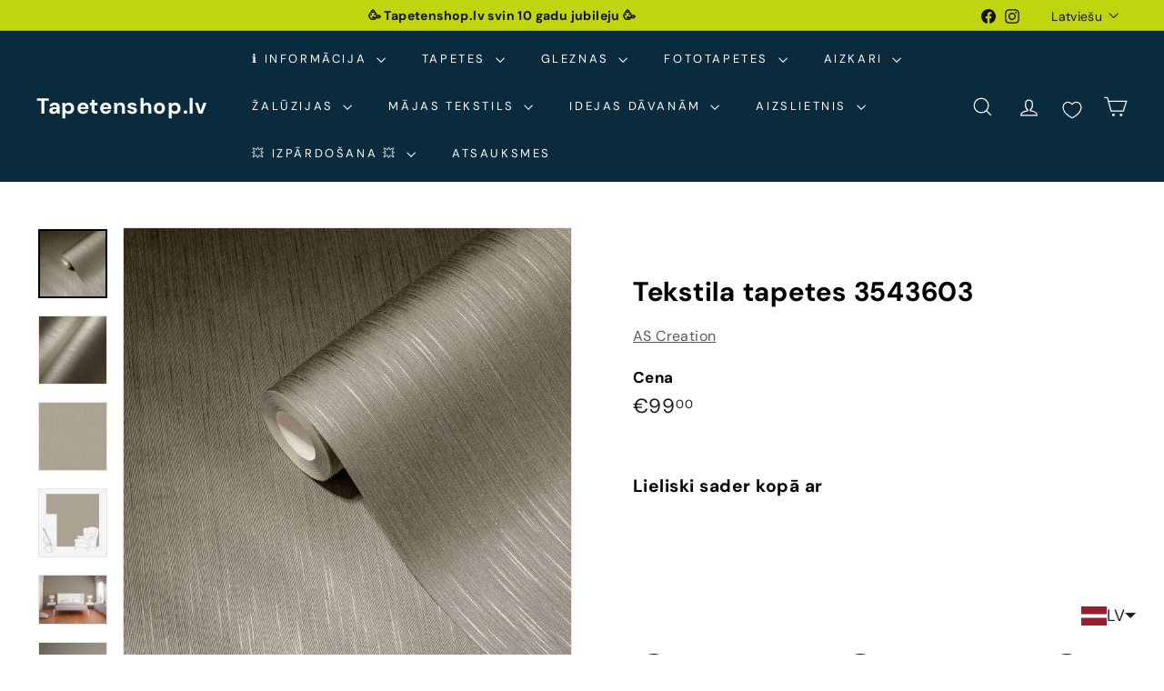

--- FILE ---
content_type: text/javascript; charset=utf-8
request_url: https://tapetenshop-lv.myshopify.com/products/tekstila-tapetes-968579.js?app=product-samples
body_size: 1805
content:
{"id":8992101383,"title":"Tekstila tapetes 3543603","handle":"tekstila-tapetes-968579","description":"\u003cp\u003e \u003c\/p\u003e\n\u003ctable style=\"width: 686px;\"\u003e\n\u003ctbody\u003e\n\u003ctr\u003e\n\u003ctd style=\"width: 225px;\"\u003e\n\u003cbr\u003e\u003cbr\u003e\n\u003c\/td\u003e\n\u003ctd style=\"width: 447px;\"\u003e\u003c\/td\u003e\n\u003c\/tr\u003e\n\u003ctr\u003e\n\u003ctd style=\"width: 225px;\"\u003e\u003cbr\u003e\u003c\/td\u003e\n\u003ctd style=\"width: 447px;\"\u003e\u003c\/td\u003e\n\u003c\/tr\u003e\n\u003ctr\u003e\n\u003ctd style=\"width: 225px;\"\u003eTapešu veids\u003c\/td\u003e\n\u003ctd style=\"width: 447px;\"\u003eTapetes\u003c\/td\u003e\n\u003c\/tr\u003e\n\u003ctr\u003e\n\u003ctd style=\"width: 225px;\"\u003eTelpa\u003c\/td\u003e\n\u003ctd style=\"width: 447px;\"\u003e\n\u003ca href=\"https:\/\/www.tapetenshop.lv\/collections\/vienkrasainas\/birojs\" title=\"Nopirkt vienkrāsainas tapetes birojam\"\u003eBirojs\u003c\/a\u003e, \u003ca href=\"https:\/\/www.tapetenshop.lv\/collections\/vienkrasainas\/koridors\" title=\"Nopirkt vienkrāsainas tapetes koridoram\"\u003eKoridors\u003c\/a\u003e, \u003ca href=\"https:\/\/www.tapetenshop.lv\/collections\/vienkrasainas\/gulamistaba\" title=\"Nopirkt vienkrāsainas tapetes guļamistabai\"\u003eGuļamistaba\u003c\/a\u003e, \u003ca href=\"https:\/\/www.tapetenshop.lv\/collections\/vienkrasainas\/viesistaba\" title=\"Nopirkt vienkrāsainas tapetes viesistabai\"\u003eViesistaba\u003c\/a\u003e\n\u003c\/td\u003e\n\u003c\/tr\u003e\n\u003ctr\u003e\n\u003ctd style=\"width: 225px;\"\u003eKrāsa\u003c\/td\u003e\n\u003ctd style=\"width: 447px;\"\u003e\n\u003ca href=\"https:\/\/www.tapetenshop.lv\/collections\/vienkrasainas\/besa\" title=\"Nopirkt vienkrāsainas tapetes bēšā krāsā\"\u003e\u003c\/a\u003e\u003ca href=\"https:\/\/www.tapetenshop.lv\/collections\/vienkrasainas\/besa\" title=\"Nopirkt vienkrāsainas tapetes bēšā krāsā\"\u003eBēša\u003c\/a\u003e, \u003ca href=\"https:\/\/www.tapetenshop.lv\/collections\/vienkrasainas\/bruna\" title=\"Brūnas vienkrāsainas tapetes nopirkt internetā\"\u003eBrūna\u003c\/a\u003e\n\u003c\/td\u003e\n\u003c\/tr\u003e\n\u003ctr\u003e\n\u003ctd style=\"width: 225px;\"\u003eRaksts\u003c\/td\u003e\n\u003ctd style=\"width: 447px;\"\u003eTekstils, Vienkrāsainas\u003c\/td\u003e\n\u003c\/tr\u003e\n\u003ctr\u003e\n\u003ctd style=\"width: 225px;\"\u003eMateriāls\u003c\/td\u003e\n\u003ctd style=\"width: 447px;\"\u003eTekstils uz flizelīna pamata\u003c\/td\u003e\n\u003c\/tr\u003e\n\u003ctr\u003e\n\u003ctd style=\"width: 225px;\"\u003eIzmērs\u003c\/td\u003e\n\u003ctd style=\"width: 447px;\"\u003e0,53x10,05 m\u003c\/td\u003e\n\u003c\/tr\u003e\n\u003ctr\u003e\n\u003ctd style=\"width: 225px;\"\u003eSaskaņošana\u003c\/td\u003e\n\u003ctd style=\"width: 447px;\"\u003e\u003ca href=\"https:\/\/www.tapetenshop.lv\/collections\/vienkrasainas\/tapetes-bez-raporta\" title=\"Vienkrāsainas tapetes bez raksta saskaņošanas - nopirkt\"\u003eRaksts nav jāsaskaņo\u003c\/a\u003e\u003c\/td\u003e\n\u003c\/tr\u003e\n\u003c\/tbody\u003e\n\u003c\/table\u003e\n\u003cp\u003e\u003cimg src=\"https:\/\/cdn.shopify.com\/s\/files\/1\/1161\/4172\/files\/made_in_germany-1024x389_medium.png?17225401641173586161\" alt=\"\" style=\"display: block; margin-left: auto; margin-right: auto;\"\u003e\u003c\/p\u003e\n\u003cp\u003e\u003ca href=\"http:\/\/www.tapetenshop.lv\/pages\/apzimejumi-uz-tapetem\" title=\"Noturīgas pie mitrās apstrādes. Nenozīmīgus netīrumus var notīrīt ar mitrā sūkļa palīdzību.\"\u003e\u003cimg src=\"https:\/\/cdn.shopify.com\/s\/files\/1\/1161\/4172\/files\/2W_thumb.png?15711234049296544806\" alt=\"\"\u003e\u003c\/a\u003e \u003ca href=\"http:\/\/tapetenshop.lv\/pages\/apzimejumi-uz-tapetem\" title=\"\u0026lt;a href=\"\u003eRaksts nav jāsaskaņo\u003c\/a\u003e\"\u0026gt;\u003cimg src=\"https:\/\/cdn.shopify.com\/s\/files\/1\/1161\/4172\/files\/0_thumb.png?15711234049296544806\" alt=\"\"\u003e \u003ca href=\"http:\/\/www.tapetenshop.lv\/pages\/apzimejumi-uz-tapetem\" title=\"Labi gaismas noturīgas.\"\u003e\u003cimg src=\"https:\/\/cdn.shopify.com\/s\/files\/1\/1161\/4172\/files\/sun_thumb.png?15370898325993033724\" alt=\"\"\u003e\u003c\/a\u003e\u003ca href=\"http:\/\/www.tapetenshop.lv\/pages\/apzimejumi-uz-tapetem\" title=\"Pilnībā tiek noņemtas sausas. Tiek atbrīvots tapešu svītras stūrītis, kas turpmāk ļauj pēc kārtas noņemt visas strēmeles.\"\u003e\u003cimg src=\"https:\/\/cdn.shopify.com\/s\/files\/1\/1161\/4172\/files\/nonemas_thumb.png?15370898325993033724\" alt=\"\"\u003e\u003c\/a\u003e\u003c\/p\u003e","published_at":"2016-02-10T22:37:00+02:00","created_at":"2016-09-09T22:36:04+03:00","vendor":"AS Creation","type":"Tapetes","tags":["53","Architects-Paper","as-creation","ascreation","birojs","bruna","flizelina","gulamistaba","koridors","paraugs","tapetes","tapetes-bez-raporta","tekstila","Tessuto 2","vienkrasainas"],"price":9900,"price_min":9900,"price_max":9900,"available":true,"price_varies":false,"compare_at_price":null,"compare_at_price_min":0,"compare_at_price_max":0,"compare_at_price_varies":false,"variants":[{"id":29929903943,"title":"Default Title","option1":"Default Title","option2":null,"option3":null,"sku":"968579","requires_shipping":true,"taxable":true,"featured_image":null,"available":true,"name":"Tekstila tapetes 3543603","public_title":null,"options":["Default Title"],"price":9900,"weight":1300,"compare_at_price":null,"inventory_quantity":-3,"inventory_management":null,"inventory_policy":"deny","barcode":null,"requires_selling_plan":false,"selling_plan_allocations":[]}],"images":["\/\/cdn.shopify.com\/s\/files\/1\/1161\/4172\/files\/tekstila-tapetes-3543603-1161536288.jpg?v=1746738818","\/\/cdn.shopify.com\/s\/files\/1\/1161\/4172\/files\/tekstila-tapetes-3543603-1161536293.jpg?v=1746738933","\/\/cdn.shopify.com\/s\/files\/1\/1161\/4172\/files\/tekstila-tapetes-3543603-1161536292.jpg?v=1746738930","\/\/cdn.shopify.com\/s\/files\/1\/1161\/4172\/files\/tekstila-tapetes-3543603-1161536291.jpg?v=1746738926","\/\/cdn.shopify.com\/s\/files\/1\/1161\/4172\/files\/tekstila-tapetes-3543603-1161536290.jpg?v=1746738923","\/\/cdn.shopify.com\/s\/files\/1\/1161\/4172\/files\/tekstila-tapetes-3543603-1161536289.jpg?v=1746738919"],"featured_image":"\/\/cdn.shopify.com\/s\/files\/1\/1161\/4172\/files\/tekstila-tapetes-3543603-1161536288.jpg?v=1746738818","options":[{"name":"Title","position":1,"values":["Default Title"]}],"url":"\/products\/tekstila-tapetes-968579","media":[{"alt":"Vienkrāsainas tekstila tapetes AS Creation 96857-9 brūnā krāsā AS Creation","id":66373616369999,"position":1,"preview_image":{"aspect_ratio":1.0,"height":800,"width":800,"src":"https:\/\/cdn.shopify.com\/s\/files\/1\/1161\/4172\/files\/tekstila-tapetes-3543603-1161536288.jpg?v=1746738818"},"aspect_ratio":1.0,"height":800,"media_type":"image","src":"https:\/\/cdn.shopify.com\/s\/files\/1\/1161\/4172\/files\/tekstila-tapetes-3543603-1161536288.jpg?v=1746738818","width":800},{"alt":"Vienkrāsainas tekstila tapetes AS Creation 96857-9 brūnā krāsā AS Creation","id":66373589893455,"position":2,"preview_image":{"aspect_ratio":1.0,"height":1600,"width":1600,"src":"https:\/\/cdn.shopify.com\/s\/files\/1\/1161\/4172\/files\/tekstila-tapetes-3543603-1161536293.jpg?v=1746738933"},"aspect_ratio":1.0,"height":1600,"media_type":"image","src":"https:\/\/cdn.shopify.com\/s\/files\/1\/1161\/4172\/files\/tekstila-tapetes-3543603-1161536293.jpg?v=1746738933","width":1600},{"alt":"Vienkrāsainas tekstila tapetes AS Creation 96857-9 brūnā krāsā AS Creation","id":66373589926223,"position":3,"preview_image":{"aspect_ratio":1.0,"height":1800,"width":1800,"src":"https:\/\/cdn.shopify.com\/s\/files\/1\/1161\/4172\/files\/tekstila-tapetes-3543603-1161536292.jpg?v=1746738930"},"aspect_ratio":1.0,"height":1800,"media_type":"image","src":"https:\/\/cdn.shopify.com\/s\/files\/1\/1161\/4172\/files\/tekstila-tapetes-3543603-1161536292.jpg?v=1746738930","width":1800},{"alt":"Vienkrāsainas tekstila tapetes AS Creation 96857-9 brūnā krāsā AS Creation","id":66373589958991,"position":4,"preview_image":{"aspect_ratio":1.0,"height":1800,"width":1800,"src":"https:\/\/cdn.shopify.com\/s\/files\/1\/1161\/4172\/files\/tekstila-tapetes-3543603-1161536291.jpg?v=1746738926"},"aspect_ratio":1.0,"height":1800,"media_type":"image","src":"https:\/\/cdn.shopify.com\/s\/files\/1\/1161\/4172\/files\/tekstila-tapetes-3543603-1161536291.jpg?v=1746738926","width":1800},{"alt":"Vienkrāsainas tekstila tapetes AS Creation 96857-9 brūnā krāsā AS Creation","id":66373605491023,"position":5,"preview_image":{"aspect_ratio":1.386,"height":577,"width":800,"src":"https:\/\/cdn.shopify.com\/s\/files\/1\/1161\/4172\/files\/tekstila-tapetes-3543603-1161536290.jpg?v=1746738923"},"aspect_ratio":1.386,"height":577,"media_type":"image","src":"https:\/\/cdn.shopify.com\/s\/files\/1\/1161\/4172\/files\/tekstila-tapetes-3543603-1161536290.jpg?v=1746738923","width":800},{"alt":"Vienkrāsainas tekstila tapetes AS Creation 96857-9 brūnā krāsā AS Creation","id":66373605589327,"position":6,"preview_image":{"aspect_ratio":0.75,"height":800,"width":600,"src":"https:\/\/cdn.shopify.com\/s\/files\/1\/1161\/4172\/files\/tekstila-tapetes-3543603-1161536289.jpg?v=1746738919"},"aspect_ratio":0.75,"height":800,"media_type":"image","src":"https:\/\/cdn.shopify.com\/s\/files\/1\/1161\/4172\/files\/tekstila-tapetes-3543603-1161536289.jpg?v=1746738919","width":600}],"requires_selling_plan":false,"selling_plan_groups":[]}

--- FILE ---
content_type: text/javascript; charset=utf-8
request_url: https://tapetenshop-lv.myshopify.com/products/tekstila-tapetes-968579.js?currency=EUR&country=LV
body_size: 770
content:
{"id":8992101383,"title":"Tekstila tapetes 3543603","handle":"tekstila-tapetes-968579","description":"\u003cp\u003e \u003c\/p\u003e\n\u003ctable style=\"width: 686px;\"\u003e\n\u003ctbody\u003e\n\u003ctr\u003e\n\u003ctd style=\"width: 225px;\"\u003e\n\u003cbr\u003e\u003cbr\u003e\n\u003c\/td\u003e\n\u003ctd style=\"width: 447px;\"\u003e\u003c\/td\u003e\n\u003c\/tr\u003e\n\u003ctr\u003e\n\u003ctd style=\"width: 225px;\"\u003e\u003cbr\u003e\u003c\/td\u003e\n\u003ctd style=\"width: 447px;\"\u003e\u003c\/td\u003e\n\u003c\/tr\u003e\n\u003ctr\u003e\n\u003ctd style=\"width: 225px;\"\u003eTapešu veids\u003c\/td\u003e\n\u003ctd style=\"width: 447px;\"\u003eTapetes\u003c\/td\u003e\n\u003c\/tr\u003e\n\u003ctr\u003e\n\u003ctd style=\"width: 225px;\"\u003eTelpa\u003c\/td\u003e\n\u003ctd style=\"width: 447px;\"\u003e\n\u003ca href=\"https:\/\/www.tapetenshop.lv\/collections\/vienkrasainas\/birojs\" title=\"Nopirkt vienkrāsainas tapetes birojam\"\u003eBirojs\u003c\/a\u003e, \u003ca href=\"https:\/\/www.tapetenshop.lv\/collections\/vienkrasainas\/koridors\" title=\"Nopirkt vienkrāsainas tapetes koridoram\"\u003eKoridors\u003c\/a\u003e, \u003ca href=\"https:\/\/www.tapetenshop.lv\/collections\/vienkrasainas\/gulamistaba\" title=\"Nopirkt vienkrāsainas tapetes guļamistabai\"\u003eGuļamistaba\u003c\/a\u003e, \u003ca href=\"https:\/\/www.tapetenshop.lv\/collections\/vienkrasainas\/viesistaba\" title=\"Nopirkt vienkrāsainas tapetes viesistabai\"\u003eViesistaba\u003c\/a\u003e\n\u003c\/td\u003e\n\u003c\/tr\u003e\n\u003ctr\u003e\n\u003ctd style=\"width: 225px;\"\u003eKrāsa\u003c\/td\u003e\n\u003ctd style=\"width: 447px;\"\u003e\n\u003ca href=\"https:\/\/www.tapetenshop.lv\/collections\/vienkrasainas\/besa\" title=\"Nopirkt vienkrāsainas tapetes bēšā krāsā\"\u003e\u003c\/a\u003e\u003ca href=\"https:\/\/www.tapetenshop.lv\/collections\/vienkrasainas\/besa\" title=\"Nopirkt vienkrāsainas tapetes bēšā krāsā\"\u003eBēša\u003c\/a\u003e, \u003ca href=\"https:\/\/www.tapetenshop.lv\/collections\/vienkrasainas\/bruna\" title=\"Brūnas vienkrāsainas tapetes nopirkt internetā\"\u003eBrūna\u003c\/a\u003e\n\u003c\/td\u003e\n\u003c\/tr\u003e\n\u003ctr\u003e\n\u003ctd style=\"width: 225px;\"\u003eRaksts\u003c\/td\u003e\n\u003ctd style=\"width: 447px;\"\u003eTekstils, Vienkrāsainas\u003c\/td\u003e\n\u003c\/tr\u003e\n\u003ctr\u003e\n\u003ctd style=\"width: 225px;\"\u003eMateriāls\u003c\/td\u003e\n\u003ctd style=\"width: 447px;\"\u003eTekstils uz flizelīna pamata\u003c\/td\u003e\n\u003c\/tr\u003e\n\u003ctr\u003e\n\u003ctd style=\"width: 225px;\"\u003eIzmērs\u003c\/td\u003e\n\u003ctd style=\"width: 447px;\"\u003e0,53x10,05 m\u003c\/td\u003e\n\u003c\/tr\u003e\n\u003ctr\u003e\n\u003ctd style=\"width: 225px;\"\u003eSaskaņošana\u003c\/td\u003e\n\u003ctd style=\"width: 447px;\"\u003e\u003ca href=\"https:\/\/www.tapetenshop.lv\/collections\/vienkrasainas\/tapetes-bez-raporta\" title=\"Vienkrāsainas tapetes bez raksta saskaņošanas - nopirkt\"\u003eRaksts nav jāsaskaņo\u003c\/a\u003e\u003c\/td\u003e\n\u003c\/tr\u003e\n\u003c\/tbody\u003e\n\u003c\/table\u003e\n\u003cp\u003e\u003cimg src=\"https:\/\/cdn.shopify.com\/s\/files\/1\/1161\/4172\/files\/made_in_germany-1024x389_medium.png?17225401641173586161\" alt=\"\" style=\"display: block; margin-left: auto; margin-right: auto;\"\u003e\u003c\/p\u003e\n\u003cp\u003e\u003ca href=\"http:\/\/www.tapetenshop.lv\/pages\/apzimejumi-uz-tapetem\" title=\"Noturīgas pie mitrās apstrādes. Nenozīmīgus netīrumus var notīrīt ar mitrā sūkļa palīdzību.\"\u003e\u003cimg src=\"https:\/\/cdn.shopify.com\/s\/files\/1\/1161\/4172\/files\/2W_thumb.png?15711234049296544806\" alt=\"\"\u003e\u003c\/a\u003e \u003ca href=\"http:\/\/tapetenshop.lv\/pages\/apzimejumi-uz-tapetem\" title=\"\u0026lt;a href=\"\u003eRaksts nav jāsaskaņo\u003c\/a\u003e\"\u0026gt;\u003cimg src=\"https:\/\/cdn.shopify.com\/s\/files\/1\/1161\/4172\/files\/0_thumb.png?15711234049296544806\" alt=\"\"\u003e \u003ca href=\"http:\/\/www.tapetenshop.lv\/pages\/apzimejumi-uz-tapetem\" title=\"Labi gaismas noturīgas.\"\u003e\u003cimg src=\"https:\/\/cdn.shopify.com\/s\/files\/1\/1161\/4172\/files\/sun_thumb.png?15370898325993033724\" alt=\"\"\u003e\u003c\/a\u003e\u003ca href=\"http:\/\/www.tapetenshop.lv\/pages\/apzimejumi-uz-tapetem\" title=\"Pilnībā tiek noņemtas sausas. Tiek atbrīvots tapešu svītras stūrītis, kas turpmāk ļauj pēc kārtas noņemt visas strēmeles.\"\u003e\u003cimg src=\"https:\/\/cdn.shopify.com\/s\/files\/1\/1161\/4172\/files\/nonemas_thumb.png?15370898325993033724\" alt=\"\"\u003e\u003c\/a\u003e\u003c\/p\u003e","published_at":"2016-02-10T22:37:00+02:00","created_at":"2016-09-09T22:36:04+03:00","vendor":"AS Creation","type":"Tapetes","tags":["53","Architects-Paper","as-creation","ascreation","birojs","bruna","flizelina","gulamistaba","koridors","paraugs","tapetes","tapetes-bez-raporta","tekstila","Tessuto 2","vienkrasainas"],"price":9900,"price_min":9900,"price_max":9900,"available":true,"price_varies":false,"compare_at_price":null,"compare_at_price_min":0,"compare_at_price_max":0,"compare_at_price_varies":false,"variants":[{"id":29929903943,"title":"Default Title","option1":"Default Title","option2":null,"option3":null,"sku":"968579","requires_shipping":true,"taxable":true,"featured_image":null,"available":true,"name":"Tekstila tapetes 3543603","public_title":null,"options":["Default Title"],"price":9900,"weight":1300,"compare_at_price":null,"inventory_quantity":-3,"inventory_management":null,"inventory_policy":"deny","barcode":null,"requires_selling_plan":false,"selling_plan_allocations":[]}],"images":["\/\/cdn.shopify.com\/s\/files\/1\/1161\/4172\/files\/tekstila-tapetes-3543603-1161536288.jpg?v=1746738818","\/\/cdn.shopify.com\/s\/files\/1\/1161\/4172\/files\/tekstila-tapetes-3543603-1161536293.jpg?v=1746738933","\/\/cdn.shopify.com\/s\/files\/1\/1161\/4172\/files\/tekstila-tapetes-3543603-1161536292.jpg?v=1746738930","\/\/cdn.shopify.com\/s\/files\/1\/1161\/4172\/files\/tekstila-tapetes-3543603-1161536291.jpg?v=1746738926","\/\/cdn.shopify.com\/s\/files\/1\/1161\/4172\/files\/tekstila-tapetes-3543603-1161536290.jpg?v=1746738923","\/\/cdn.shopify.com\/s\/files\/1\/1161\/4172\/files\/tekstila-tapetes-3543603-1161536289.jpg?v=1746738919"],"featured_image":"\/\/cdn.shopify.com\/s\/files\/1\/1161\/4172\/files\/tekstila-tapetes-3543603-1161536288.jpg?v=1746738818","options":[{"name":"Title","position":1,"values":["Default Title"]}],"url":"\/products\/tekstila-tapetes-968579","media":[{"alt":"Vienkrāsainas tekstila tapetes AS Creation 96857-9 brūnā krāsā AS Creation","id":66373616369999,"position":1,"preview_image":{"aspect_ratio":1.0,"height":800,"width":800,"src":"https:\/\/cdn.shopify.com\/s\/files\/1\/1161\/4172\/files\/tekstila-tapetes-3543603-1161536288.jpg?v=1746738818"},"aspect_ratio":1.0,"height":800,"media_type":"image","src":"https:\/\/cdn.shopify.com\/s\/files\/1\/1161\/4172\/files\/tekstila-tapetes-3543603-1161536288.jpg?v=1746738818","width":800},{"alt":"Vienkrāsainas tekstila tapetes AS Creation 96857-9 brūnā krāsā AS Creation","id":66373589893455,"position":2,"preview_image":{"aspect_ratio":1.0,"height":1600,"width":1600,"src":"https:\/\/cdn.shopify.com\/s\/files\/1\/1161\/4172\/files\/tekstila-tapetes-3543603-1161536293.jpg?v=1746738933"},"aspect_ratio":1.0,"height":1600,"media_type":"image","src":"https:\/\/cdn.shopify.com\/s\/files\/1\/1161\/4172\/files\/tekstila-tapetes-3543603-1161536293.jpg?v=1746738933","width":1600},{"alt":"Vienkrāsainas tekstila tapetes AS Creation 96857-9 brūnā krāsā AS Creation","id":66373589926223,"position":3,"preview_image":{"aspect_ratio":1.0,"height":1800,"width":1800,"src":"https:\/\/cdn.shopify.com\/s\/files\/1\/1161\/4172\/files\/tekstila-tapetes-3543603-1161536292.jpg?v=1746738930"},"aspect_ratio":1.0,"height":1800,"media_type":"image","src":"https:\/\/cdn.shopify.com\/s\/files\/1\/1161\/4172\/files\/tekstila-tapetes-3543603-1161536292.jpg?v=1746738930","width":1800},{"alt":"Vienkrāsainas tekstila tapetes AS Creation 96857-9 brūnā krāsā AS Creation","id":66373589958991,"position":4,"preview_image":{"aspect_ratio":1.0,"height":1800,"width":1800,"src":"https:\/\/cdn.shopify.com\/s\/files\/1\/1161\/4172\/files\/tekstila-tapetes-3543603-1161536291.jpg?v=1746738926"},"aspect_ratio":1.0,"height":1800,"media_type":"image","src":"https:\/\/cdn.shopify.com\/s\/files\/1\/1161\/4172\/files\/tekstila-tapetes-3543603-1161536291.jpg?v=1746738926","width":1800},{"alt":"Vienkrāsainas tekstila tapetes AS Creation 96857-9 brūnā krāsā AS Creation","id":66373605491023,"position":5,"preview_image":{"aspect_ratio":1.386,"height":577,"width":800,"src":"https:\/\/cdn.shopify.com\/s\/files\/1\/1161\/4172\/files\/tekstila-tapetes-3543603-1161536290.jpg?v=1746738923"},"aspect_ratio":1.386,"height":577,"media_type":"image","src":"https:\/\/cdn.shopify.com\/s\/files\/1\/1161\/4172\/files\/tekstila-tapetes-3543603-1161536290.jpg?v=1746738923","width":800},{"alt":"Vienkrāsainas tekstila tapetes AS Creation 96857-9 brūnā krāsā AS Creation","id":66373605589327,"position":6,"preview_image":{"aspect_ratio":0.75,"height":800,"width":600,"src":"https:\/\/cdn.shopify.com\/s\/files\/1\/1161\/4172\/files\/tekstila-tapetes-3543603-1161536289.jpg?v=1746738919"},"aspect_ratio":0.75,"height":800,"media_type":"image","src":"https:\/\/cdn.shopify.com\/s\/files\/1\/1161\/4172\/files\/tekstila-tapetes-3543603-1161536289.jpg?v=1746738919","width":600}],"requires_selling_plan":false,"selling_plan_groups":[]}

--- FILE ---
content_type: text/javascript; charset=utf-8
request_url: https://tapetenshop-lv.myshopify.com/products/tekstila-tapetes-968579.js?currency=EUR&country=LV
body_size: 1477
content:
{"id":8992101383,"title":"Tekstila tapetes 3543603","handle":"tekstila-tapetes-968579","description":"\u003cp\u003e \u003c\/p\u003e\n\u003ctable style=\"width: 686px;\"\u003e\n\u003ctbody\u003e\n\u003ctr\u003e\n\u003ctd style=\"width: 225px;\"\u003e\n\u003cbr\u003e\u003cbr\u003e\n\u003c\/td\u003e\n\u003ctd style=\"width: 447px;\"\u003e\u003c\/td\u003e\n\u003c\/tr\u003e\n\u003ctr\u003e\n\u003ctd style=\"width: 225px;\"\u003e\u003cbr\u003e\u003c\/td\u003e\n\u003ctd style=\"width: 447px;\"\u003e\u003c\/td\u003e\n\u003c\/tr\u003e\n\u003ctr\u003e\n\u003ctd style=\"width: 225px;\"\u003eTapešu veids\u003c\/td\u003e\n\u003ctd style=\"width: 447px;\"\u003eTapetes\u003c\/td\u003e\n\u003c\/tr\u003e\n\u003ctr\u003e\n\u003ctd style=\"width: 225px;\"\u003eTelpa\u003c\/td\u003e\n\u003ctd style=\"width: 447px;\"\u003e\n\u003ca href=\"https:\/\/www.tapetenshop.lv\/collections\/vienkrasainas\/birojs\" title=\"Nopirkt vienkrāsainas tapetes birojam\"\u003eBirojs\u003c\/a\u003e, \u003ca href=\"https:\/\/www.tapetenshop.lv\/collections\/vienkrasainas\/koridors\" title=\"Nopirkt vienkrāsainas tapetes koridoram\"\u003eKoridors\u003c\/a\u003e, \u003ca href=\"https:\/\/www.tapetenshop.lv\/collections\/vienkrasainas\/gulamistaba\" title=\"Nopirkt vienkrāsainas tapetes guļamistabai\"\u003eGuļamistaba\u003c\/a\u003e, \u003ca href=\"https:\/\/www.tapetenshop.lv\/collections\/vienkrasainas\/viesistaba\" title=\"Nopirkt vienkrāsainas tapetes viesistabai\"\u003eViesistaba\u003c\/a\u003e\n\u003c\/td\u003e\n\u003c\/tr\u003e\n\u003ctr\u003e\n\u003ctd style=\"width: 225px;\"\u003eKrāsa\u003c\/td\u003e\n\u003ctd style=\"width: 447px;\"\u003e\n\u003ca href=\"https:\/\/www.tapetenshop.lv\/collections\/vienkrasainas\/besa\" title=\"Nopirkt vienkrāsainas tapetes bēšā krāsā\"\u003e\u003c\/a\u003e\u003ca href=\"https:\/\/www.tapetenshop.lv\/collections\/vienkrasainas\/besa\" title=\"Nopirkt vienkrāsainas tapetes bēšā krāsā\"\u003eBēša\u003c\/a\u003e, \u003ca href=\"https:\/\/www.tapetenshop.lv\/collections\/vienkrasainas\/bruna\" title=\"Brūnas vienkrāsainas tapetes nopirkt internetā\"\u003eBrūna\u003c\/a\u003e\n\u003c\/td\u003e\n\u003c\/tr\u003e\n\u003ctr\u003e\n\u003ctd style=\"width: 225px;\"\u003eRaksts\u003c\/td\u003e\n\u003ctd style=\"width: 447px;\"\u003eTekstils, Vienkrāsainas\u003c\/td\u003e\n\u003c\/tr\u003e\n\u003ctr\u003e\n\u003ctd style=\"width: 225px;\"\u003eMateriāls\u003c\/td\u003e\n\u003ctd style=\"width: 447px;\"\u003eTekstils uz flizelīna pamata\u003c\/td\u003e\n\u003c\/tr\u003e\n\u003ctr\u003e\n\u003ctd style=\"width: 225px;\"\u003eIzmērs\u003c\/td\u003e\n\u003ctd style=\"width: 447px;\"\u003e0,53x10,05 m\u003c\/td\u003e\n\u003c\/tr\u003e\n\u003ctr\u003e\n\u003ctd style=\"width: 225px;\"\u003eSaskaņošana\u003c\/td\u003e\n\u003ctd style=\"width: 447px;\"\u003e\u003ca href=\"https:\/\/www.tapetenshop.lv\/collections\/vienkrasainas\/tapetes-bez-raporta\" title=\"Vienkrāsainas tapetes bez raksta saskaņošanas - nopirkt\"\u003eRaksts nav jāsaskaņo\u003c\/a\u003e\u003c\/td\u003e\n\u003c\/tr\u003e\n\u003c\/tbody\u003e\n\u003c\/table\u003e\n\u003cp\u003e\u003cimg src=\"https:\/\/cdn.shopify.com\/s\/files\/1\/1161\/4172\/files\/made_in_germany-1024x389_medium.png?17225401641173586161\" alt=\"\" style=\"display: block; margin-left: auto; margin-right: auto;\"\u003e\u003c\/p\u003e\n\u003cp\u003e\u003ca href=\"http:\/\/www.tapetenshop.lv\/pages\/apzimejumi-uz-tapetem\" title=\"Noturīgas pie mitrās apstrādes. Nenozīmīgus netīrumus var notīrīt ar mitrā sūkļa palīdzību.\"\u003e\u003cimg src=\"https:\/\/cdn.shopify.com\/s\/files\/1\/1161\/4172\/files\/2W_thumb.png?15711234049296544806\" alt=\"\"\u003e\u003c\/a\u003e \u003ca href=\"http:\/\/tapetenshop.lv\/pages\/apzimejumi-uz-tapetem\" title=\"\u0026lt;a href=\"\u003eRaksts nav jāsaskaņo\u003c\/a\u003e\"\u0026gt;\u003cimg src=\"https:\/\/cdn.shopify.com\/s\/files\/1\/1161\/4172\/files\/0_thumb.png?15711234049296544806\" alt=\"\"\u003e \u003ca href=\"http:\/\/www.tapetenshop.lv\/pages\/apzimejumi-uz-tapetem\" title=\"Labi gaismas noturīgas.\"\u003e\u003cimg src=\"https:\/\/cdn.shopify.com\/s\/files\/1\/1161\/4172\/files\/sun_thumb.png?15370898325993033724\" alt=\"\"\u003e\u003c\/a\u003e\u003ca href=\"http:\/\/www.tapetenshop.lv\/pages\/apzimejumi-uz-tapetem\" title=\"Pilnībā tiek noņemtas sausas. Tiek atbrīvots tapešu svītras stūrītis, kas turpmāk ļauj pēc kārtas noņemt visas strēmeles.\"\u003e\u003cimg src=\"https:\/\/cdn.shopify.com\/s\/files\/1\/1161\/4172\/files\/nonemas_thumb.png?15370898325993033724\" alt=\"\"\u003e\u003c\/a\u003e\u003c\/p\u003e","published_at":"2016-02-10T22:37:00+02:00","created_at":"2016-09-09T22:36:04+03:00","vendor":"AS Creation","type":"Tapetes","tags":["53","Architects-Paper","as-creation","ascreation","birojs","bruna","flizelina","gulamistaba","koridors","paraugs","tapetes","tapetes-bez-raporta","tekstila","Tessuto 2","vienkrasainas"],"price":9900,"price_min":9900,"price_max":9900,"available":true,"price_varies":false,"compare_at_price":null,"compare_at_price_min":0,"compare_at_price_max":0,"compare_at_price_varies":false,"variants":[{"id":29929903943,"title":"Default Title","option1":"Default Title","option2":null,"option3":null,"sku":"968579","requires_shipping":true,"taxable":true,"featured_image":null,"available":true,"name":"Tekstila tapetes 3543603","public_title":null,"options":["Default Title"],"price":9900,"weight":1300,"compare_at_price":null,"inventory_quantity":-3,"inventory_management":null,"inventory_policy":"deny","barcode":null,"requires_selling_plan":false,"selling_plan_allocations":[]}],"images":["\/\/cdn.shopify.com\/s\/files\/1\/1161\/4172\/files\/tekstila-tapetes-3543603-1161536288.jpg?v=1746738818","\/\/cdn.shopify.com\/s\/files\/1\/1161\/4172\/files\/tekstila-tapetes-3543603-1161536293.jpg?v=1746738933","\/\/cdn.shopify.com\/s\/files\/1\/1161\/4172\/files\/tekstila-tapetes-3543603-1161536292.jpg?v=1746738930","\/\/cdn.shopify.com\/s\/files\/1\/1161\/4172\/files\/tekstila-tapetes-3543603-1161536291.jpg?v=1746738926","\/\/cdn.shopify.com\/s\/files\/1\/1161\/4172\/files\/tekstila-tapetes-3543603-1161536290.jpg?v=1746738923","\/\/cdn.shopify.com\/s\/files\/1\/1161\/4172\/files\/tekstila-tapetes-3543603-1161536289.jpg?v=1746738919"],"featured_image":"\/\/cdn.shopify.com\/s\/files\/1\/1161\/4172\/files\/tekstila-tapetes-3543603-1161536288.jpg?v=1746738818","options":[{"name":"Title","position":1,"values":["Default Title"]}],"url":"\/products\/tekstila-tapetes-968579","media":[{"alt":"Vienkrāsainas tekstila tapetes AS Creation 96857-9 brūnā krāsā AS Creation","id":66373616369999,"position":1,"preview_image":{"aspect_ratio":1.0,"height":800,"width":800,"src":"https:\/\/cdn.shopify.com\/s\/files\/1\/1161\/4172\/files\/tekstila-tapetes-3543603-1161536288.jpg?v=1746738818"},"aspect_ratio":1.0,"height":800,"media_type":"image","src":"https:\/\/cdn.shopify.com\/s\/files\/1\/1161\/4172\/files\/tekstila-tapetes-3543603-1161536288.jpg?v=1746738818","width":800},{"alt":"Vienkrāsainas tekstila tapetes AS Creation 96857-9 brūnā krāsā AS Creation","id":66373589893455,"position":2,"preview_image":{"aspect_ratio":1.0,"height":1600,"width":1600,"src":"https:\/\/cdn.shopify.com\/s\/files\/1\/1161\/4172\/files\/tekstila-tapetes-3543603-1161536293.jpg?v=1746738933"},"aspect_ratio":1.0,"height":1600,"media_type":"image","src":"https:\/\/cdn.shopify.com\/s\/files\/1\/1161\/4172\/files\/tekstila-tapetes-3543603-1161536293.jpg?v=1746738933","width":1600},{"alt":"Vienkrāsainas tekstila tapetes AS Creation 96857-9 brūnā krāsā AS Creation","id":66373589926223,"position":3,"preview_image":{"aspect_ratio":1.0,"height":1800,"width":1800,"src":"https:\/\/cdn.shopify.com\/s\/files\/1\/1161\/4172\/files\/tekstila-tapetes-3543603-1161536292.jpg?v=1746738930"},"aspect_ratio":1.0,"height":1800,"media_type":"image","src":"https:\/\/cdn.shopify.com\/s\/files\/1\/1161\/4172\/files\/tekstila-tapetes-3543603-1161536292.jpg?v=1746738930","width":1800},{"alt":"Vienkrāsainas tekstila tapetes AS Creation 96857-9 brūnā krāsā AS Creation","id":66373589958991,"position":4,"preview_image":{"aspect_ratio":1.0,"height":1800,"width":1800,"src":"https:\/\/cdn.shopify.com\/s\/files\/1\/1161\/4172\/files\/tekstila-tapetes-3543603-1161536291.jpg?v=1746738926"},"aspect_ratio":1.0,"height":1800,"media_type":"image","src":"https:\/\/cdn.shopify.com\/s\/files\/1\/1161\/4172\/files\/tekstila-tapetes-3543603-1161536291.jpg?v=1746738926","width":1800},{"alt":"Vienkrāsainas tekstila tapetes AS Creation 96857-9 brūnā krāsā AS Creation","id":66373605491023,"position":5,"preview_image":{"aspect_ratio":1.386,"height":577,"width":800,"src":"https:\/\/cdn.shopify.com\/s\/files\/1\/1161\/4172\/files\/tekstila-tapetes-3543603-1161536290.jpg?v=1746738923"},"aspect_ratio":1.386,"height":577,"media_type":"image","src":"https:\/\/cdn.shopify.com\/s\/files\/1\/1161\/4172\/files\/tekstila-tapetes-3543603-1161536290.jpg?v=1746738923","width":800},{"alt":"Vienkrāsainas tekstila tapetes AS Creation 96857-9 brūnā krāsā AS Creation","id":66373605589327,"position":6,"preview_image":{"aspect_ratio":0.75,"height":800,"width":600,"src":"https:\/\/cdn.shopify.com\/s\/files\/1\/1161\/4172\/files\/tekstila-tapetes-3543603-1161536289.jpg?v=1746738919"},"aspect_ratio":0.75,"height":800,"media_type":"image","src":"https:\/\/cdn.shopify.com\/s\/files\/1\/1161\/4172\/files\/tekstila-tapetes-3543603-1161536289.jpg?v=1746738919","width":600}],"requires_selling_plan":false,"selling_plan_groups":[]}